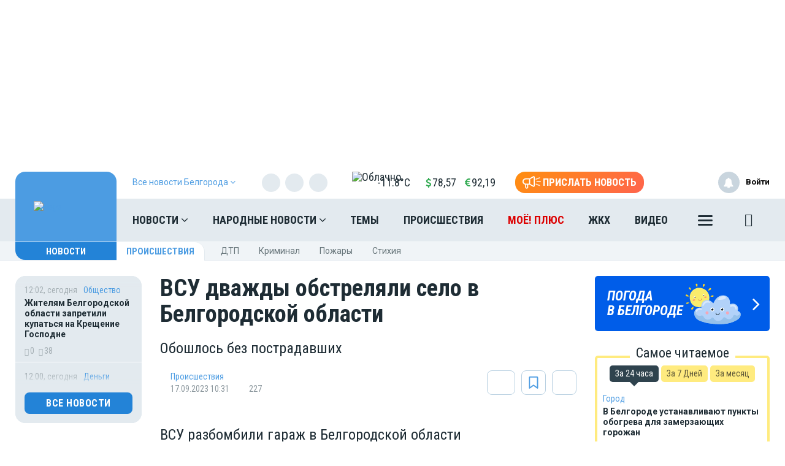

--- FILE ---
content_type: text/html; charset=UTF-8
request_url: https://moe-belgorod.ru/vue/getWeatherAndValuteValue
body_size: 1248
content:
{"weather":"<a href=\"\/news\/weather\" title=\"\u041f\u043e\u0433\u043e\u0434\u0430 \u0432 \u0411\u0435\u043b\u0433\u043e\u0440\u043e\u0434e\" style=\"color:#1e2c34\">\n                <img src=\"https:\/\/moe-belgorod.ru\/themes\/default\/front\/img\/weather\/6.svg\" alt=\"\u041e\u0431\u043b\u0430\u0447\u043d\u043e\" title=\"\u041e\u0431\u043b\u0430\u0447\u043d\u043e\" class=\"img-weather\">-11.8&deg;C<\/a>","valute":{"euro":"<i class=\"fa fa-eur\" aria-hidden=\"true\"><\/i>92,19","usd":"<i class=\"fa fa-usd\" aria-hidden=\"true\"><\/i>78,57"}}

--- FILE ---
content_type: text/plain; charset=UTF-8
request_url: https://moe-online.ru/socket.io/?EIO=3&transport=polling&t=Pl17ze7
body_size: 268
content:
97:0{"sid":"YNRvDfa674_dyBM9ojEq","upgrades":["websocket"],"pingInterval":25000,"pingTimeout":20000}2:40

--- FILE ---
content_type: application/javascript; charset=utf-8
request_url: https://news.mediametrics.ru/cgi-bin/b.fcgi?ac=b&m=js&v=2&n=5&id=DivID
body_size: 6655
content:
{
var linkElement2 = document.createElement('link');
linkElement2.setAttribute('rel', 'stylesheet');
linkElement2.setAttribute('type', 'text/css');
linkElement2.setAttribute('href', "//news.mediametrics.ru/css/style.css");
document.head.appendChild(linkElement2);
var scriptElement1 = document.createElement("script");
scriptElement1.src = "//news.mediametrics.ru/js/app.js";
scriptElement1.async = false;
document.head.appendChild(scriptElement1);
scriptElement1.onload = function(){
var mySwiper = new Swiper('.swiper-container_mm', {
slidesPerView :'auto',
loop: false,
slidesPerGroup: 4,
navigation: {
nextEl: '.swiper-button-next_mm',
prevEl: '.swiper-button-prev_mm',
}
});
};
var linkElement1 = document.createElement('link');
linkElement1.setAttribute('rel', 'stylesheet');
linkElement1.setAttribute('type', 'text/css');
linkElement1.setAttribute('href', "//news.mediametrics.ru/css/s.css");
document.head.appendChild(linkElement1);
function VeiwCode(Data, masView, bn) {
var S='<div class="swiper-container_mm" onmouseover="blockMouseOver'+bn+'()" onmouseout="blockMouseOver'+bn+'()"><div class="swiper-wrapper">';
for(var i=0; i<Data.news.length; i++) {
masView[i]=0;
S+='<div class="swiper-slide_mm">';
S+='<div class="article_mm" id="target'+bn+'_'+i+'" style="background-image: url(\''+Data.news[i].image+'\');cursor:pointer;" onclick="winOpen(\''+Data.news[i].linkclick+'\')">';
S+='<div class="mask_mm"></div>';
S+='<div class="title_mm';
if (Data.news[i].title.length>56) S+=' font_sm_mm';
S+='">';
S+=Data.news[i].title;
S+='</div></div></div>';
}
S+='</div>';
S+='<div class="swiper-button-prev_mm"></div>';
S+='<div class="swiper-button-next_mm"></div>';
S+='</div>';
var e = document.getElementById('DivID'); if (e) {e.innerHTML = S; e.id = 'DivIDx'+bn;}
}
var Data9099 = {
"status":1,
"blockview":"//news.mediametrics.ru/cgi-bin/v.fcgi?ac=v&m=gif&t=MTc2ODQ3MTY0Ni45MDk5OjkxNQ%3d%3d",
"news":[
{"description":"",
"image":"//news.mediametrics.ru/uploads/1762607501blob.jpg",
"imageW":"//news.mediametrics.ru/uploads/1762607501blobw.jpg",
"imageW2":"//news.mediametrics.ru/uploads/1762607501blobw2.jpg",
"linkview":"//news.mediametrics.ru/cgi-bin/v.fcgi?ac=v&m=gif&t=MTc2ODQ3MTY0Ni45MTAwOjIw",
"linkclick":"//news.mediametrics.ru/cgi-bin/c.fcgi?ac=c&t=MTc2ODQ3MTY0Ni45MTAwOjIw&u=767aHR0cHM6Ly9tZWRpYW1ldHJpY3MucnUvcmF0aW5nL3J1L2RheS5odG1sP2FydGljbGU9NTc0Mzc4NjA%3d",
"title":"Не ешьте эту готовую еду из магазина: список"},
{"description":"",
"image":"//news.mediametrics.ru/uploads/1762608406blob.jpg",
"imageW":"//news.mediametrics.ru/uploads/1762608406blobw.jpg",
"imageW2":"//news.mediametrics.ru/uploads/1762608406blobw2.jpg",
"linkview":"//news.mediametrics.ru/cgi-bin/v.fcgi?ac=v&m=gif&t=MTc2ODQ3MTY0Ni45MTAxOjIx",
"linkclick":"//news.mediametrics.ru/cgi-bin/c.fcgi?ac=c&t=MTc2ODQ3MTY0Ni45MTAxOjIx&u=398aHR0cHM6Ly9tZWRpYW1ldHJpY3MucnUvcmF0aW5nL3J1L2RheS5odG1sP2FydGljbGU9MTY4NDg5MzQ%3d",
"title":"Такую зиму в России никто не ждал: как так?!"},
{"description":"",
"image":"//news.mediametrics.ru/uploads/1762607573blob.jpg",
"imageW":"//news.mediametrics.ru/uploads/1762607573blobw.jpg",
"imageW2":"//news.mediametrics.ru/uploads/1762607573blobw2.jpg",
"linkview":"//news.mediametrics.ru/cgi-bin/v.fcgi?ac=v&m=gif&t=MTc2ODQ3MTY0Ni45MTAyOjIy",
"linkclick":"//news.mediametrics.ru/cgi-bin/c.fcgi?ac=c&t=MTc2ODQ3MTY0Ni45MTAyOjIy&u=031aHR0cHM6Ly9tZWRpYW1ldHJpY3MucnUvcmF0aW5nL3J1L2RheS5odG1sP2FydGljbGU9MzI3NDU4NDk%3d",
"title":"В ОАЭ произошло жестокое убийство криптомиллионера "},
{"description":"",
"image":"//news.mediametrics.ru/uploads/1762608018blob.jpg",
"imageW":"//news.mediametrics.ru/uploads/1762608018blobw.jpg",
"imageW2":"//news.mediametrics.ru/uploads/1762608018blobw2.jpg",
"linkview":"//news.mediametrics.ru/cgi-bin/v.fcgi?ac=v&m=gif&t=MTc2ODQ3MTY0Ni45MTAzOjIz",
"linkclick":"//news.mediametrics.ru/cgi-bin/c.fcgi?ac=c&t=MTc2ODQ3MTY0Ni45MTAzOjIz&u=116aHR0cHM6Ly9tZWRpYW1ldHJpY3MucnUvcmF0aW5nL3J1L2RheS5odG1sP2FydGljbGU9NTc0NjkxMzg%3d",
"title":"В магазинах России ажиотаж из-за этого продукта: что купить? "},
{"description":"",
"image":"//news.mediametrics.ru/uploads/1762543949blob.jpg",
"imageW":"//news.mediametrics.ru/uploads/1762543949blobw.jpg",
"imageW2":"//news.mediametrics.ru/uploads/1762543949blobw2.jpg",
"linkview":"//news.mediametrics.ru/cgi-bin/v.fcgi?ac=v&m=gif&t=MTc2ODQ3MTY0Ni45MTA0OjI0",
"linkclick":"//news.mediametrics.ru/cgi-bin/c.fcgi?ac=c&t=MTc2ODQ3MTY0Ni45MTA0OjI0&u=861aHR0cHM6Ly9tZWRpYW1ldHJpY3MucnUvcmF0aW5nL3J1L2RheS5odG1sP2FydGljbGU9NTU2MjY4NTk%3d",
"title":"Таких событий не было с 1945: чего ждать всем нам?"}
]
}
var masView9099=[];
var Delay9099=0;
var countV9099=0;
function getGIF9099(url) {
var img = new Image();
img.onload = function() {
countV9099++;
//	console.log('GIF load OK 9099 '+countV9099+'\n');
}
img.src = url;
}
function winOpen(url) {return window.open(url);}
function checkDiv9099(i) {
if (masView9099[i]==-1) {
return 0;
}
var target = document.getElementById('target9099_'+i);
if (!target) {
masView9099[i]=-1;
return 0;
}
var h = (target.getBoundingClientRect().bottom-target.getBoundingClientRect().top)/5;
var w = (target.getBoundingClientRect().right-target.getBoundingClientRect().left)/5;
var targetPosition = {
top: window.pageYOffset + target.getBoundingClientRect().top + h,
left: window.pageXOffset + target.getBoundingClientRect().left + w,
right: window.pageXOffset + target.getBoundingClientRect().right - w,
bottom: window.pageYOffset + target.getBoundingClientRect().bottom - h
};
var windowPosition = {
top: window.pageYOffset,
left: window.pageXOffset,
right: window.pageXOffset + window.innerWidth,
bottom: window.pageYOffset + window.innerHeight
};
if (targetPosition.bottom <= windowPosition.bottom &&
targetPosition.top >= windowPosition.top &&
targetPosition.right <= windowPosition.right &&
targetPosition.left >= windowPosition.left) {
if (masView9099[i]>=5) {
Delay9099 += 25;
setTimeout('getGIF9099("'+Data9099.news[i].linkview+'")', Delay9099);
masView9099[i]=-1;
return 0;
}
masView9099[i]++;
} else {
masView9099[i]=0;
}
return 1;
}
var MouseOver9099=0;
function blockMouseOver9099() {
if (MouseOver9099) return true;
MouseOver9099=1;
getGIF9099(Data9099.blockview);
}
function Visible9099() {
var n=0;
Delay9099=0;
for(var i=0; i<Data9099.news.length; i++) {
if (checkDiv9099(i)>0) n++;
}
if (n>0) setTimeout(Visible9099, 500);
}
if (Data9099.status==1) {
VeiwCode(Data9099, masView9099, '9099');
setTimeout(Visible9099, 250);
}
}


--- FILE ---
content_type: application/javascript; charset=utf-8
request_url: https://mediametrics.ru/partner/inject/online.ru.js
body_size: 4998
content:
var MediaMetricsRating=[
[42107894, "Новые правила начисления пенсий: кому ждать прибавки до 15 тысяч рублей", "izhevsk-live.ru", "izhevsk-live.ru/russia/view/novye-pravila-nacislenia-pensij-komu-zdat-pribavki-do-15-tysac-rublej"],
[14604442, "Самоубийство экс-замглавы Минтруда Алексея Скляра: что известно на 15 января 2026 года, причины смерти, кем был", "kp.ru", "kp.ru/daily/27749/5196642/"],
[5021262, "«Пальцами раздавили младенцу череп при родах»: Женщина рассказала, как потеряла ребенка после роддома в Новокузнецке, где погибли 9 младенцев", "kp.ru", "kp.ru/daily/27749/5196609/"],
[4544746, "До -46°С: настоящие крещенские морозы пришли на Алтай", "www.gorno-altaisk.info", "www.gorno-altaisk.info/news/187017?fsp_sid=6996"],
[28080444, "Дмитрий Певцов назвал тележвачкой ремейки советских фильмов", "glavny.tv", "glavny.tv/last-news/culture/dmitriy-pevtsov-nazval-telezhvachkoy-remeyki-sovetskih-filmov/"],
[53078736, "До -46°С: настоящие крещенские морозы пришли на Алтай", "www.gorno-altaisk.info", "www.gorno-altaisk.info/news/187017"],
[40498201, "Мигъраҗ кичәсе: быел кайчан була, тарихы, ниләр эшләргә һәм нәрсәдән тыелырга", "intertat.tatar", "intertat.tatar/news/migra-kicase-byel-kaican-bula-tarixy-nilar-eslarga-ham-narsadan-tyelyrga-5877699"],
[81430616, "«Мировой жандарм» сошёл с ума? Как Гренландия может стать началом заката американской империи", "runews24.ru", "runews24.ru/articles/15/01/2026/mirovoj-zhandarm-soshyol-s-uma-kak-grenlandiya-mozhet-stat-nachalom-zakata-amerikanskoj-imperii"],
[21170404, "«МК»: бывший замминистра труда Скляр покончил с собой в Москве", "www.kommersant.ru", "www.kommersant.ru/doc/8341916"],
[7638322, "Оскорбившего Трампа сотрудника завода Ford отстранили от работы после скандала", "russian.rt.com", "russian.rt.com/world/news/1583023-ford-rabotnik-otstranen"],
[16975191, "Мэрия Ставрополя отказалась называть сквер в честь Михаила Горбачева", "www.kommersant.ru", "www.kommersant.ru/doc/8340575"],
[64049550, "Депутат Олег Гавловский призвал всех сокращать расходы", "19rusinfo.ru", "19rusinfo.ru/ekonomika/112192-deputat-oleg-gavlovskij-prizval-sokrashchat-byudzhetnye-raskhody"],
[65271185, "Биография Игоря Золотовицкого — последнего рыцаря МХАТа, хранителя чеховской сцены", "runews24.ru", "runews24.ru/articles/15/01/2026/biografiya-igorya-zolotoviczkogo-poslednego-ryiczarya-mxata-xranitelya-chexovskoj-sczenyi"],
[72544946, "Смолянам рассказали, как правильно питаться зимой", "smoldaily.ru", "smoldaily.ru/smolyanam-rasskazali-kak-pravilno-pitatsya-zimoj"],
[64647893, "Элвин Грей рассказал в Telegram о первой песне «Хочу тебя» и её перезаписи", "newsbash.ru", "newsbash.ru/society/culture/53763-elvin-grei-rsskzl-v-telegram-o-pervoi-pesne-hochy-tebja-i-ee-perezpisi.html"],
[65709067, "Задержанный подозреваемый скончался в отделении полиции", "www.mk.ru", "www.mk.ru/incident/2026/01/15/zaderzhannyy-podozrevaemyy-skonchalsya-v-otdelenii-policii.html"],
[84325388, "В Исетском районе объявлен карантин по бешенству животных", "ura.news", "ura.news/news/1053059474"],
[65412133, "Госпожа Удача подарит им чемодан с деньгами: Тамара Глоба предрекает четырем знакам финансовое изобилие с 18 января", "prochepetsk.ru", "prochepetsk.ru/news/65655"],
[6695974, "В доме в Уссурийске, где произошел взрыв газа, жили дети", "ria.ru", "ria.ru/20260115/ussurijsk-2067995233.html"],
[81730612, "Росздравнадзор проверит данные о продаже опасных глазных капель", "ria.ru", "ria.ru/20260115/roszdravnadzor-2068005304.html"],
[40067131, "АвтоВАЗ рухнул на 26%, но Сколов хвастается прибылью: правда за «чистыми» цифрами — Китай побеждает", "www.kapital-rus.ru", "www.kapital-rus.ru/news/422504-avtovaz_ruhnul_na_26_no_skolov_hvastaetsya_pribylu_pravda_za_chistym/"],
[11155516, "Началась подготовка к атаке на Иран", "rossaprimavera.ru", "rossaprimavera.ru/news/8b431875"],
[82233437, "Среди погибших при ударе по кафе в Хорлах нашли тела 16 женщин", "rbc.ru", "rbc.ru/rbcfreenews/6968a2f29a7947879c7b7f48"],
[1749090, "В Хакасии судебные приставы поймали должника, записавшись к нему на полировку фар", "19rusinfo.ru", "19rusinfo.ru/obshchestvo/112212-v-khakasii-sudebnye-pristavy-pojmali-dolzhnika-zapisavshis-k-nemu-na-polirovku-far"],
[90549362, "Правительство РФ утвердило план по созданию системы мониторинга климата", "www.mvestnik.ru", "www.mvestnik.ru/newslent/pravitelstvo-rf-utverdilo-plan-po-sozdaniyu-sistemy-monitoringa-klimata/"],
[13523081, "Мобильные котельные отправились в Заплюсье минувшей ночью", "pln-pskov.ru", "pln-pskov.ru/dzhkh/576696.html"],
[43501714, "Сладков рассказал о странном поведении генерала во время мятежа Пригожина - 7info.ru - Медиаплатформа МирТесен", "mt.7info.ru", "mt.7info.ru/blog/43165281977/Sladkov-rasskazal-o-strannom-povedenii-generala-vo-vremya-myatez"],
[5381270, "Новый министр энергетики Шмыгаль обещает остановить транзит нефти в Венгрию и Словакию", "politnavigator.news", "politnavigator.news/novyjj-ministr-ehnergetiki-shmygal-obeshhaet-ostanovit-tranzit-nefti-v-vengriyu-i-slovakiyu.html/"],
[86410408, "Стало известно, почему более 70% вышедших в 2024-2025 гг. на биржу компаний ушли в минус", "dk.ru", "dk.ru/news/237235553"],
[61399215, "Спустя 26 лет двое убийц из Омутнинска отправятся в колонию", "newsler.ru", "newsler.ru/incidents/2026/01/15/spustya-26-let-dvoe-ubijc-iz-omutninska-otpravyatsya-v-koloniyu"],
[43072698, "В ФСБ сообщили о выявлении агента спецслужб Британии в посольстве в Москве", "www.iz.ru", "www.iz.ru/2024971/2026-01-15/v-fsb-soobshchili-o-vyiavlenii-agenta-spetcsluzhb-britanii-v-posolstve-v-moskve"],
[70729925, "&quot;Самое время начать пить&quot;: признание шефа дипломатии ЕС Каллас оценили в России - TOPNews.RU", "www.topnews.ru", "www.topnews.ru/news_id_1296303.html"],
[5627080, "У экс-замначальника метро Москвы Дощатова арестовали имущество на 100 млн рублей", "kp.ru", "kp.ru/online/news/6765291/"],
[22544588, "Пермский депутат ГД Ирина Ивенских начала работать в чужом округе", "ura.news", "ura.news/news/1053059406"],
[92597465, "Травматолог-ортопед Елена Кучеренко и её дочь номинированы на премию «Народное признание»", "informpskov.ru", "informpskov.ru/news/498493.html"],
[74609888, "Деревня, покорившая мир: как живут люди в единственном российском селе, получившим признание ООН", "progoroduhta.ru", "progoroduhta.ru/novosti-rossii/83116"],
[3375360, "Саперы обследовали подозрительный автомобиль у &quot;Колорлона&quot; в Бердске - угрозы нет", "berdsk-online.ru", "berdsk-online.ru/news/proisshestviya/sapery-obsledovali-podozritelnyj-avtomobil-u-kolorlona-v-berdske-ugrozy-net/"],
[69260544, "Энергетики повысили надежность электроснабжения более 2 тысяч представителей КМНС", "stribuna.ru", "stribuna.ru/articles/economics/energetiki_povysili_nadezhnost_elektrosnabzheniya_bolee_2_tysyach_predstaviteley_kmns_/"],
[31459618, "Суд в Петербурге принял решение ликвидировать городское латышское общество", "spb.vedomosti.ru", "spb.vedomosti.ru/politics/news/2024/07/10/1049244-sud-v-peterburge-prinyal-reshenie-likvidirovat-gorodskoe-latishskoe-obschestvo"],
];